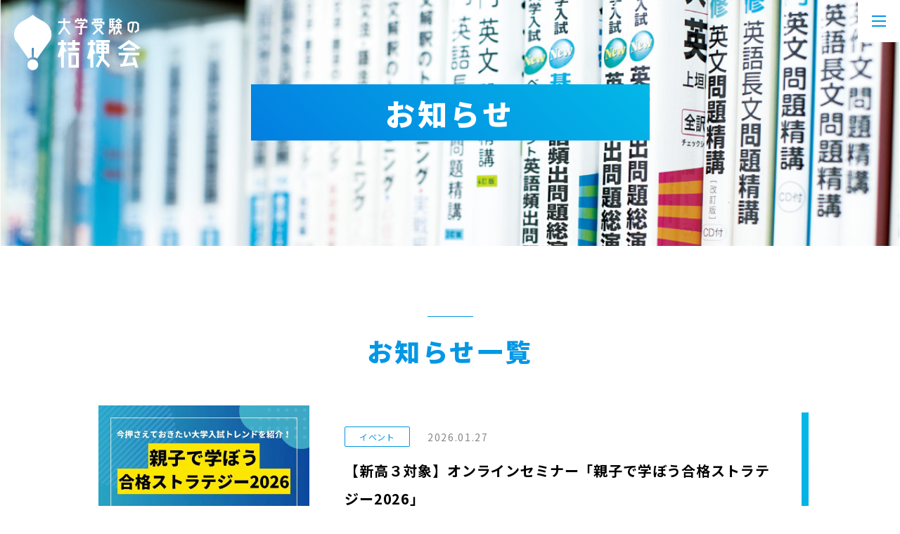

--- FILE ---
content_type: text/html; charset=UTF-8
request_url: https://kikyokai.net/tag/%E9%B6%AF%E8%B0%B7%E9%AB%98%E6%A0%A1/
body_size: 7231
content:
<!DOCTYPE html>
<html lang="ja">
<head>
<meta charset="utf-8">
<meta name="keywords" content="">
<meta name="description" content="お知らせ・ブログページ | 岐阜県大垣市の大垣駅前にある大学受験専門学習塾桔梗会は、志望大学合格を実現する「夢」を叶える場所。大学受験ストラテジスト加藤哲也があなたを志望大学合格へ導きます。教室指導だけでなくオンライン指導も人気で全国の受験生をサポートしています。">
<title>お知らせ一覧 | 大学受験の桔梗会 |  岐阜県大垣市の高校生専門塾</title>
<meta name="viewport" content="width=device-width,initial-scale=1">

<link rel='dns-prefetch' href='//fonts.googleapis.com' />
<link rel='dns-prefetch' href='//s.w.org' />
		<script type="text/javascript">
			window._wpemojiSettings = {"baseUrl":"https:\/\/s.w.org\/images\/core\/emoji\/13.0.0\/72x72\/","ext":".png","svgUrl":"https:\/\/s.w.org\/images\/core\/emoji\/13.0.0\/svg\/","svgExt":".svg","source":{"concatemoji":"https:\/\/kikyokai.net\/wp2\/wp-includes\/js\/wp-emoji-release.min.js?ver=5.5.17"}};
			!function(e,a,t){var n,r,o,i=a.createElement("canvas"),p=i.getContext&&i.getContext("2d");function s(e,t){var a=String.fromCharCode;p.clearRect(0,0,i.width,i.height),p.fillText(a.apply(this,e),0,0);e=i.toDataURL();return p.clearRect(0,0,i.width,i.height),p.fillText(a.apply(this,t),0,0),e===i.toDataURL()}function c(e){var t=a.createElement("script");t.src=e,t.defer=t.type="text/javascript",a.getElementsByTagName("head")[0].appendChild(t)}for(o=Array("flag","emoji"),t.supports={everything:!0,everythingExceptFlag:!0},r=0;r<o.length;r++)t.supports[o[r]]=function(e){if(!p||!p.fillText)return!1;switch(p.textBaseline="top",p.font="600 32px Arial",e){case"flag":return s([127987,65039,8205,9895,65039],[127987,65039,8203,9895,65039])?!1:!s([55356,56826,55356,56819],[55356,56826,8203,55356,56819])&&!s([55356,57332,56128,56423,56128,56418,56128,56421,56128,56430,56128,56423,56128,56447],[55356,57332,8203,56128,56423,8203,56128,56418,8203,56128,56421,8203,56128,56430,8203,56128,56423,8203,56128,56447]);case"emoji":return!s([55357,56424,8205,55356,57212],[55357,56424,8203,55356,57212])}return!1}(o[r]),t.supports.everything=t.supports.everything&&t.supports[o[r]],"flag"!==o[r]&&(t.supports.everythingExceptFlag=t.supports.everythingExceptFlag&&t.supports[o[r]]);t.supports.everythingExceptFlag=t.supports.everythingExceptFlag&&!t.supports.flag,t.DOMReady=!1,t.readyCallback=function(){t.DOMReady=!0},t.supports.everything||(n=function(){t.readyCallback()},a.addEventListener?(a.addEventListener("DOMContentLoaded",n,!1),e.addEventListener("load",n,!1)):(e.attachEvent("onload",n),a.attachEvent("onreadystatechange",function(){"complete"===a.readyState&&t.readyCallback()})),(n=t.source||{}).concatemoji?c(n.concatemoji):n.wpemoji&&n.twemoji&&(c(n.twemoji),c(n.wpemoji)))}(window,document,window._wpemojiSettings);
		</script>
		<style type="text/css">
img.wp-smiley,
img.emoji {
	display: inline !important;
	border: none !important;
	box-shadow: none !important;
	height: 1em !important;
	width: 1em !important;
	margin: 0 .07em !important;
	vertical-align: -0.1em !important;
	background: none !important;
	padding: 0 !important;
}
</style>
	<link rel='stylesheet' id='wp-block-library-css'  href='https://kikyokai.net/wp2/wp-includes/css/dist/block-library/style.min.css?ver=5.5.17' type='text/css' media='all' />
<link rel='stylesheet' id='wp-pagenavi-css'  href='https://kikyokai.net/wp2/wp-content/plugins/wp-pagenavi/pagenavi-css.css?ver=2.70' type='text/css' media='all' />
<link rel='stylesheet' id='s-NotoSans-css'  href='https://fonts.googleapis.com/css2?family=Noto+Sans+JP:wght@400;500;700;900&#038;display=swap' type='text/css' media='' />
<link rel='stylesheet' id='s-common-css'  href='https://kikyokai.net/wp2/wp-content/themes/kikyokai/css/common.css' type='text/css' media='all' />
<link rel='stylesheet' id='s-archive-css'  href='https://kikyokai.net/wp2/wp-content/themes/kikyokai/css/archive.css' type='text/css' media='all' />
<link rel="https://api.w.org/" href="https://kikyokai.net/wp-json/" /><link rel="alternate" type="application/json" href="https://kikyokai.net/wp-json/wp/v2/tags/181" /><!-- favicon -->
<link rel="icon" href="https://kikyokai.net/wp2/wp-content/themes/kikyokai/favicon.ico" />
<link rel="apple-touch-icon" sizes="180x180" href="https://kikyokai.net/wp2/wp-content/themes/kikyokai/apple-touch-icon.png">
<link rel="icon" type="image/png" href="https://kikyokai.net/wp2/wp-content/themes/kikyokai/android-touch-icon.png" sizes="192x192">
</head>

<body>
<!-- +++++++++++++++++++++++header++++++++++++++++++++++++++ -->
<header class="outer" id="header">
	<h1 class="logo">
		<a href="https://kikyokai.net"><img src="https://kikyokai.net/wp2/wp-content/themes/kikyokai/images/header-logo.png" alt="大学受験の桔梗会"></a>
	</h1>

	<nav>

		<ul id="global">
			<li><a href="https://kikyokai.net/strategist">合格ストラテジスト加藤哲也</a></li>
			<li><a href="https://kikyokai.net/exam">大学受験プレミアムコース</a></li>
			<li><a href="https://kikyokai.net/recommend">総合型・学校推薦型 対策コース</a></li>
			<li><a href="https://kikyokai.net/personal">岐阜高専生 個別指導コース</a></li>
			<li><a href="https://kikyokai.net/technicalcollege">岐阜高専生 大学編入対策コース</a></li>
			<li><a href="https://kikyokai.net/online">オンライン個別指導コース</a></li>
			<li><a href="https://kikyokai.net/info">入塾の流れ</a></li>
			<li class="contact-btn"><a href="https://kikyokai.net/contact">入塾お問い合わせ</a></li>
			<li class="sns">
				<ul>
					<li><a href="https://twitter.com/kikyokai?ref_src=twsrc%5Etfw%7Ctwcamp%5Eembeddedtimeline%7Ctwterm%5Eprofile%3Akikyokai&ref_url=https%3A%2F%2Fkikyokai.net%2F%3Fpost_type%3Dnews" target="_blank"><img src="https://kikyokai.net/wp2/wp-content/themes/kikyokai/images/sns-icon01.svg" alt="twitter"></a></li>
					<li><a href="https://www.facebook.com/teppy8850/" target="_blank"><img src="https://kikyokai.net/wp2/wp-content/themes/kikyokai/images/sns-icon02.svg" alt="facebook"></a></li>
					<li><a href="https://www.instagram.com/kikyokai_daigakujuken_official/" target="_blank"><img src="https://kikyokai.net/wp2/wp-content/themes/kikyokai/images/sns-icon03.svg" alt="instagram"></a></li>
					<li><a href="https://mbp-japan.com/gifu/kikyokai/" target="_blank"><img src="https://kikyokai.net/wp2/wp-content/themes/kikyokai/images/sns-icon04.svg" alt="MBP"></a></li>
				</ul>
			</li>
		</ul>
	</nav>

		<div class="menu-btn">
			<span></span>
			<span></span>
			<span></span>
		</div>
<!-- Google tag (gtag.js) -->
<script async src="https://www.googletagmanager.com/gtag/js?id=G-672PK7QTNC"></script>
<script>
  window.dataLayer = window.dataLayer || [];
  function gtag(){dataLayer.push(arguments);}
  gtag('js', new Date());

  gtag('config', 'G-672PK7QTNC');
</script>
	
</header>
<div id="key-visual" class="outer">
	<h1 id="page-ttl">お知らせ</h1>
</div>

<!-- +++++++++++++++++++++++contents++++++++++++++++++++++++++ -->
<main class="outer">
	<section id="sec01" class="sec">
		<h2 class="sec-ttl01">お知らせ一覧</h2>
		<div class="archive-area inner">

			<ul class="post_list">
					<li>
					<a href="https://kikyokai.net/event/20260211seminar/">
						<figure>
                                                	<img width="1024" height="1024" src="https://kikyokai.net/wp2/wp-content/uploads/2026/01/unnamed.jpg" class="attachment-post-thumbnail size-post-thumbnail wp-post-image" alt="" loading="lazy" srcset="https://kikyokai.net/wp2/wp-content/uploads/2026/01/unnamed.jpg 1024w, https://kikyokai.net/wp2/wp-content/uploads/2026/01/unnamed-300x300.jpg 300w, https://kikyokai.net/wp2/wp-content/uploads/2026/01/unnamed-150x150.jpg 150w, https://kikyokai.net/wp2/wp-content/uploads/2026/01/unnamed-768x768.jpg 768w" sizes="(max-width: 1024px) 100vw, 1024px" />						</figure>
						<div class="post_info">
							<div class="post_info2">
	                                                      	<div class="post_cat">イベント</div>
	                                                      	<p class="post_date">2026.01.27</p>
							</div>
							<h3>【新高３対象】オンラインセミナー「親子で学ぼう合格ストラテジー2026」</h3>
							<p class="post_excerpt">新高３対象　オンラインセミナー「親子で学ぼう合格ストラテジー2026」 &nbsp; 新高3生(現高2生)とその保護者様を対象とした、大学受験セミナーをオンラインで開催します。 &nbsp; ▼国公立を目指す受験生に「大 [&hellip;]</p>
						</div>
					</a>
				</li>
					<li>
					<a href="https://kikyokai.net/news/shouron2026/">
						<figure>
                                                	<img width="480" height="360" src="https://kikyokai.net/wp2/wp-content/uploads/2021/01/image_5061076_640_0.jpg" class="attachment-post-thumbnail size-post-thumbnail wp-post-image" alt="" loading="lazy" srcset="https://kikyokai.net/wp2/wp-content/uploads/2021/01/image_5061076_640_0.jpg 480w, https://kikyokai.net/wp2/wp-content/uploads/2021/01/image_5061076_640_0-300x225.jpg 300w" sizes="(max-width: 480px) 100vw, 480px" />						</figure>
						<div class="post_info">
							<div class="post_info2">
	                                                      	<div class="post_cat">お知らせ</div>
	                                                      	<p class="post_date">2026.01.21</p>
							</div>
							<h3>【共通テスト後から始める】オンライン 小論文添削指導2026</h3>
							<p class="post_excerpt">【共通テスト後から始める】オンライン 小論文指導2026 小論文は字数を埋めればいいだけじゃない。あなたの考えた「説得力のある具体的提案」ができるかがポイントです。 共通テスト終了後から国公立２次試験までの約１ヶ月の期間 [&hellip;]</p>
						</div>
					</a>
				</li>
					<li>
					<a href="https://kikyokai.net/news/202601-02/">
						<figure>
                                                	<img width="930" height="1544" src="https://kikyokai.net/wp2/wp-content/uploads/2026/01/1768790712788@2x.jpg" class="attachment-post-thumbnail size-post-thumbnail wp-post-image" alt="" loading="lazy" srcset="https://kikyokai.net/wp2/wp-content/uploads/2026/01/1768790712788@2x.jpg 930w, https://kikyokai.net/wp2/wp-content/uploads/2026/01/1768790712788@2x-181x300.jpg 181w, https://kikyokai.net/wp2/wp-content/uploads/2026/01/1768790712788@2x-617x1024.jpg 617w, https://kikyokai.net/wp2/wp-content/uploads/2026/01/1768790712788@2x-768x1275.jpg 768w, https://kikyokai.net/wp2/wp-content/uploads/2026/01/1768790712788@2x-925x1536.jpg 925w" sizes="(max-width: 930px) 100vw, 930px" />						</figure>
						<div class="post_info">
							<div class="post_info2">
	                                                      	<div class="post_cat">お知らせ</div>
	                                                      	<p class="post_date">2026.01.21</p>
							</div>
							<h3>【月間予定】2026.01-02　月間予定</h3>
							<p class="post_excerpt">【月次スケジュール】2026年1月 ▼入試直前の高３生へ 本番が近づき、そわそわする時期ですね。ここまで積み上げてきた日々は、必ずあなたの力になっています。完璧じゃなくて大丈夫。今のあなたのままで、落ち着いて一歩を踏み出 [&hellip;]</p>
						</div>
					</a>
				</li>
					<li>
					<a href="https://kikyokai.net/news/202601/">
						<figure>
                                                	<img width="1108" height="1614" src="https://kikyokai.net/wp2/wp-content/uploads/2025/12/1766644430005@2x.jpg" class="attachment-post-thumbnail size-post-thumbnail wp-post-image" alt="" loading="lazy" srcset="https://kikyokai.net/wp2/wp-content/uploads/2025/12/1766644430005@2x.jpg 1108w, https://kikyokai.net/wp2/wp-content/uploads/2025/12/1766644430005@2x-206x300.jpg 206w, https://kikyokai.net/wp2/wp-content/uploads/2025/12/1766644430005@2x-703x1024.jpg 703w, https://kikyokai.net/wp2/wp-content/uploads/2025/12/1766644430005@2x-768x1119.jpg 768w, https://kikyokai.net/wp2/wp-content/uploads/2025/12/1766644430005@2x-1054x1536.jpg 1054w" sizes="(max-width: 1108px) 100vw, 1108px" />						</figure>
						<div class="post_info">
							<div class="post_info2">
	                                                      	<div class="post_cat">お知らせ</div>
	                                                      	<p class="post_date">2025.12.25</p>
							</div>
							<h3>【月間予定】202512-202601 年末年始 休校予定</h3>
							<p class="post_excerpt">【一斉送信】年末年始休校予定 いつも当塾の教育活動にご理解とご協力を賜り、誠にありがとうございます。 年末年始の休校期間について、下記の通りご案内申し上げます。 ▼休校期間 12月31日（水）〜 1月4日（日） 上記期間 [&hellip;]</p>
						</div>
					</a>
				</li>
					<li>
					<a href="https://kikyokai.net/results/goukaku2025/">
						<figure>
                                                	<img width="1810" height="2560" src="https://kikyokai.net/wp2/wp-content/uploads/2025/12/2024-25　総合型・推薦　合格速報-4-scaled.jpg" class="attachment-post-thumbnail size-post-thumbnail wp-post-image" alt="" loading="lazy" srcset="https://kikyokai.net/wp2/wp-content/uploads/2025/12/2024-25　総合型・推薦　合格速報-4-scaled.jpg 1810w, https://kikyokai.net/wp2/wp-content/uploads/2025/12/2024-25　総合型・推薦　合格速報-4-212x300.jpg 212w, https://kikyokai.net/wp2/wp-content/uploads/2025/12/2024-25　総合型・推薦　合格速報-4-724x1024.jpg 724w, https://kikyokai.net/wp2/wp-content/uploads/2025/12/2024-25　総合型・推薦　合格速報-4-768x1086.jpg 768w, https://kikyokai.net/wp2/wp-content/uploads/2025/12/2024-25　総合型・推薦　合格速報-4-1086x1536.jpg 1086w, https://kikyokai.net/wp2/wp-content/uploads/2025/12/2024-25　総合型・推薦　合格速報-4-1448x2048.jpg 1448w" sizes="(max-width: 1810px) 100vw, 1810px" />						</figure>
						<div class="post_info">
							<div class="post_info2">
	                                                      	<div class="post_cat">合格実績</div>
	                                                      	<p class="post_date">2025.12.12</p>
							</div>
							<h3>【確定】総合型・学校推薦型 合格実績2025</h3>
							<p class="post_excerpt">【３年次編入】 ●三重大学　工学部 ●豊橋技術科学大学　工学部 【総合型選抜】 ●関西学院大学　商学部 ●関西大学　法学部 ●関西大学　総合情報学部 ●立命館大学　経済学部 ●愛知淑徳大学　人間情報学部 ●岐阜聖徳学園大 [&hellip;]</p>
						</div>
					</a>
				</li>
					<li>
					<a href="https://kikyokai.net/event/2026nanzan/">
						<figure>
                                                	<img width="1280" height="720" src="https://kikyokai.net/wp2/wp-content/uploads/2025/12/きょうつ-1.jpg" class="attachment-post-thumbnail size-post-thumbnail wp-post-image" alt="" loading="lazy" srcset="https://kikyokai.net/wp2/wp-content/uploads/2025/12/きょうつ-1.jpg 1280w, https://kikyokai.net/wp2/wp-content/uploads/2025/12/きょうつ-1-300x169.jpg 300w, https://kikyokai.net/wp2/wp-content/uploads/2025/12/きょうつ-1-1024x576.jpg 1024w, https://kikyokai.net/wp2/wp-content/uploads/2025/12/きょうつ-1-768x432.jpg 768w" sizes="(max-width: 1280px) 100vw, 1280px" />						</figure>
						<div class="post_info">
							<div class="post_info2">
	                                                      	<div class="post_cat">イベント</div>
	                                                      	<p class="post_date">2025.12.09</p>
							</div>
							<h3>【直前講習2026】 南山大対策　英・数・日本史 19,800円から</h3>
							<p class="post_excerpt">【直前講習2026】 南山大対策　英・国・数・日本史 19,800円から 第一志望は「南山大学」!!南山大学合格を目指す高３生のアナタに。 今からできる合格ストラテジーを3つご紹介します。 1.共通テストとはかなり違う。 [&hellip;]</p>
						</div>
					</a>
				</li>
					<li>
					<a href="https://kikyokai.net/news/202512/">
						<figure>
                                                	<img width="1742" height="1358" src="https://kikyokai.net/wp2/wp-content/uploads/2025/12/1762744378629@2x.jpg" class="attachment-post-thumbnail size-post-thumbnail wp-post-image" alt="" loading="lazy" srcset="https://kikyokai.net/wp2/wp-content/uploads/2025/12/1762744378629@2x.jpg 1742w, https://kikyokai.net/wp2/wp-content/uploads/2025/12/1762744378629@2x-300x234.jpg 300w, https://kikyokai.net/wp2/wp-content/uploads/2025/12/1762744378629@2x-1024x798.jpg 1024w, https://kikyokai.net/wp2/wp-content/uploads/2025/12/1762744378629@2x-768x599.jpg 768w, https://kikyokai.net/wp2/wp-content/uploads/2025/12/1762744378629@2x-1536x1197.jpg 1536w" sizes="(max-width: 1742px) 100vw, 1742px" />						</figure>
						<div class="post_info">
							<div class="post_info2">
	                                                      	<div class="post_cat">お知らせ</div>
	                                                      	<p class="post_date">2025.12.01</p>
							</div>
							<h3>【月間予定】2025.12 月間予定</h3>
							<p class="post_excerpt">【月次スケジュール】2025年12月 本格的な文がやってきました。 高３生は、年内入試の合格発表を終え、いよいよ共通テストですね。体調管理を最優先し、十分なアウトプットをする学習体制を作りましょう。 冬休みになっても生活 [&hellip;]</p>
						</div>
					</a>
				</li>
					<li>
					<a href="https://kikyokai.net/news/20251104/">
						<figure>
                                                	<img width="795" height="683" src="https://kikyokai.net/wp2/wp-content/uploads/2025/11/1762274304009.jpg" class="attachment-post-thumbnail size-post-thumbnail wp-post-image" alt="" loading="lazy" srcset="https://kikyokai.net/wp2/wp-content/uploads/2025/11/1762274304009.jpg 795w, https://kikyokai.net/wp2/wp-content/uploads/2025/11/1762274304009-300x258.jpg 300w, https://kikyokai.net/wp2/wp-content/uploads/2025/11/1762274304009-768x660.jpg 768w" sizes="(max-width: 795px) 100vw, 795px" />						</figure>
						<div class="post_info">
							<div class="post_info2">
	                                                      	<div class="post_cat">お知らせ</div>
	                                                      	<p class="post_date">2025.11.05</p>
							</div>
							<h3>【入塾キャンペーン】11/30まで 後期中間テストを何とかしたい!!　岐阜高専生1-3年 お助けします!!</h3>
							<p class="post_excerpt">当ページをご覧いただきありがとうございます。 新たに講師を確保し、新規の岐阜高専生の受け入れができるようになりました。オンライン指導・大垣駅前教室での対面指導ともに募集を再開します。 【期間】11/1-11/30 【特典 [&hellip;]</p>
						</div>
					</a>
				</li>
					<li>
					<a href="https://kikyokai.net/news/202511/">
						<figure>
                                                	<img width="1030" height="1708" src="https://kikyokai.net/wp2/wp-content/uploads/2025/11/1760667011841@2x1.jpg" class="attachment-post-thumbnail size-post-thumbnail wp-post-image" alt="" loading="lazy" srcset="https://kikyokai.net/wp2/wp-content/uploads/2025/11/1760667011841@2x1.jpg 1030w, https://kikyokai.net/wp2/wp-content/uploads/2025/11/1760667011841@2x1-181x300.jpg 181w, https://kikyokai.net/wp2/wp-content/uploads/2025/11/1760667011841@2x1-618x1024.jpg 618w, https://kikyokai.net/wp2/wp-content/uploads/2025/11/1760667011841@2x1-768x1274.jpg 768w, https://kikyokai.net/wp2/wp-content/uploads/2025/11/1760667011841@2x1-926x1536.jpg 926w" sizes="(max-width: 1030px) 100vw, 1030px" />						</figure>
						<div class="post_info">
							<div class="post_info2">
	                                                      	<div class="post_cat">お知らせ</div>
	                                                      	<p class="post_date">2025.11.04</p>
							</div>
							<h3>【月間予定】2025.11 月間予定</h3>
							<p class="post_excerpt">【月次スケジュール】2025年11月 肌寒い日々が続く用になりましたね。 年内入試を控える高３生は、いよいよ入試・合格発表ですね。眼の前の日程を粛々とこなしていきましょう。何事も平常心で、できる限りのことを積み上げていき [&hellip;]</p>
						</div>
					</a>
				</li>
					<li>
					<a href="https://kikyokai.net/news/20251006/">
						<figure>
                                                	<img width="1810" height="2560" src="https://kikyokai.net/wp2/wp-content/uploads/2025/10/み　三井　様　202510　高1大垣東　理数-2_2アップ-scaled.jpg" class="attachment-post-thumbnail size-post-thumbnail wp-post-image" alt="" loading="lazy" srcset="https://kikyokai.net/wp2/wp-content/uploads/2025/10/み　三井　様　202510　高1大垣東　理数-2_2アップ-scaled.jpg 1810w, https://kikyokai.net/wp2/wp-content/uploads/2025/10/み　三井　様　202510　高1大垣東　理数-2_2アップ-212x300.jpg 212w, https://kikyokai.net/wp2/wp-content/uploads/2025/10/み　三井　様　202510　高1大垣東　理数-2_2アップ-724x1024.jpg 724w, https://kikyokai.net/wp2/wp-content/uploads/2025/10/み　三井　様　202510　高1大垣東　理数-2_2アップ-768x1086.jpg 768w, https://kikyokai.net/wp2/wp-content/uploads/2025/10/み　三井　様　202510　高1大垣東　理数-2_2アップ-1086x1536.jpg 1086w, https://kikyokai.net/wp2/wp-content/uploads/2025/10/み　三井　様　202510　高1大垣東　理数-2_2アップ-1448x2048.jpg 1448w" sizes="(max-width: 1810px) 100vw, 1810px" />						</figure>
						<div class="post_info">
							<div class="post_info2">
	                                                      	<div class="post_cat">お知らせ</div>
	                                                      	<p class="post_date">2025.10.06</p>
							</div>
							<h3>【月間予定】2025.10　総合型選抜のピーク</h3>
							<p class="post_excerpt">【月次スケジュール】2025年10月 すっかり秋らしい日々になり、暑さを忘れる時期になりました。 高３生は、総合型選抜・学校推薦型選抜の出願手続きのピークですね。また、共通テストの出願締め切りを迎えました。 １０月は総合 [&hellip;]</p>
						</div>
					</a>
				</li>
					<div class="pager">
		                					</div>
			</ul>
		</div>
	</section>

<!-- +++++++++++++++++++++contents共通+++++++++++++++++++++ -->
	<div class="banners">
		<div class="banner">
			<a href="https://kikyokai.net/info">
				<h2>ご入塾の流れ</h2>
				<p>
学力レベルの不足を理由にお断りは致しません。<br>
まずは「合格ストラテジー 受験相談」にお越し下さい。
				</p>
			</a>
		</div>
		<div class="banner">
			<a href="https://kikyokai.net/contact">
				<h2><img src="https://kikyokai.net/wp2/wp-content/themes/kikyokai/images/index-banner-txt01.svg" alt="CONTACT"></h2>
				<div>入塾お問い合わせ</div>
			</a>
		</div>
	</div>
	<section class="sec" id="access">
		<div class="txt">
			<h2>大学受験の桔梗会</h2>
			<div class="address">
〒503-0901<br>
岐阜県大垣市高屋町1-18第1フジビル 3F 
			</div>
			<p>
大垣駅南口より徒歩1分<br>
金蝶園総本家さんの南隣です
			</p>
			<div class="tel-number">
TEL: 050-7109-6238
			</div>
		</div>
		<div id="googlemap">
<iframe src="https://www.google.com/maps/embed?pb=!1m14!1m8!1m3!1d13014.364854440162!2d136.617764!3d35.36579!3m2!1i1024!2i768!4f13.1!3m3!1m2!1s0x0%3A0x6b384db3d39735df!2z5aSn5a2m5Y-X6aiT44Gu5qGU5qKX5Lya!5e0!3m2!1sja!2sjp!4v1603341695882!5m2!1sja!2sjp" width="600" height="450" frameborder="0" style="border:0;" allowfullscreen="" aria-hidden="false" tabindex="0"></iframe>
		</div>
	</section>
</main>



<footer class="outer" id="footer">
	<div class="logo">
		<a href="https://kikyokai.net"><img src="https://kikyokai.net/wp2/wp-content/themes/kikyokai/images/footer-logo.svg" alt="大学受験の桔梗会"></a>
	</div>
	<ul>
		<li><a href="https://twitter.com/kikyokai?ref_src=twsrc%5Etfw%7Ctwcamp%5Eembeddedtimeline%7Ctwterm%5Eprofile%3Akikyokai&ref_url=https%3A%2F%2Fkikyokai.net%2F%3Fpost_type%3Dnews" target="_blank"><img src="https://kikyokai.net/wp2/wp-content/themes/kikyokai/images/sns-icon01.svg" alt="twitter"></a></li>
		<li><a href="https://www.facebook.com/teppy8850/" target="_blank"><img src="https://kikyokai.net/wp2/wp-content/themes/kikyokai/images/sns-icon02.svg" alt="facebook"></a></li>
		<li><a href="https://www.instagram.com/kikyokai_daigakujuken_official/" target="_blank"><img src="https://kikyokai.net/wp2/wp-content/themes/kikyokai/images/sns-icon03.svg" alt="instagram"></a></li>
		<li><a href="https://mbp-japan.com/gifu/kikyokai/" target="_blank"><img src="https://kikyokai.net/wp2/wp-content/themes/kikyokai/images/sns-icon04.svg" alt="MBP"></a></li>
	</ul>
	<div id="copyrights">Copyright &copy;  岐阜県大垣市の高校生専門塾　大学受験の桔梗会</div>
</footer>

<!-- +++++++++++++++++++++++js++++++++++++++++++++++++++ -->

<script type='text/javascript' src='https://kikyokai.net/wp2/wp-content/themes/kikyokai/js/jquery.js' id='jquery-js'></script>
<script type='text/javascript' src='https://kikyokai.net/wp2/wp-content/themes/kikyokai/js/common.js' id='s-common-js'></script>
<script type='text/javascript' src='https://kikyokai.net/wp2/wp-includes/js/wp-embed.min.js?ver=5.5.17' id='wp-embed-js'></script>
</body>
</html>

--- FILE ---
content_type: text/css
request_url: https://kikyokai.net/wp2/wp-content/themes/kikyokai/css/common.css
body_size: 2624
content:
@charset "UTF-8";

*{
	box-sizing: border-box;
	margin: 0;
	padding: 0;
}
html{
	font-size: 62.5%;
}
body{
	font-family: 'Noto Sans JP', 游ゴシック, YuGothic, メイリオ, Meiryo, "ヒラギノ角ゴ ProN W3", "Hiragino Kaku Gothic ProN",  sans-serif;
	font-size: 1.4rem;
	color: #000;
	font-weight: 400;	
	position: relative;
	letter-spacing: .06em;
}

img{
	border:none;
}

ul,ol{
	list-style: none;
}
li{
	list-style-type: none;
}

a{
	text-decoration:none;
	color:#000;
	transition: .3s all ease;
}
a:hover{
	opacity:0.7;
	filter:alpha(opacity=70);
}

.sp{
	display:none !important;
}

.inner{
	width:100rem;
	margin:0 auto;
	position:relative;
}
.outer{
	width:100%;
	min-width:100rem;
	margin:auto;
	position: relative
}
.pic img,
.pic a{
	display: block;
	width: 100%;
}
.pic img{
	object-fit: cover;
	font-family: "object-fit: cover;";
}
main{
	display: block;
	overflow-x: hidden;
	//background: #fff;
}
table{
	border-collapse: collapse;
}

@media screen and (min-width: 769px){
	a[href^="tel:"]{
		pointer-events: none;
	}
}
/* +++++++++++++++++++++++header++++++++++++++++++++++ */
#header{
	z-index: 99;
}
#header .logo{
	width: 18rem;
	height: 8rem;
	position: absolute;
	left: 2rem;
	top: 2rem;
}
#header .logo *{
	display: block;
	width: 100%;
}
/* +++++++++++++++++++++++nav++++++++++++++++++++++ */
.menu-btn{
	width: 6rem;
	height: 6rem;
	position: fixed;
	right: 0;
	top: 0;
	background: #fff;
	cursor: pointer;
}
.menu-btn span{
	display: block;
	width: 2rem;	
	height: .2rem;
	background: #0396E3;
	position: absolute;
	left: 0;
	right: 0;
	top: 0;
	bottom: 0;
	margin: auto;
	transition: .3s all ease;
}
.menu-btn span:nth-of-type(1){
	transform: translateY(-.7rem);
}
.menu-btn span:nth-of-type(3){
	transform: translateY(.7rem);
}
.menu-btn.opened span:nth-of-type(1){
	transform: translateY(0) rotate(45deg);
}
.menu-btn.opened span:nth-of-type(3){
	transform: translateY(0) rotate(-45deg);
}
.menu-btn.opened span:nth-of-type(2){
	opacity: 0;
	filter: alpha(opacity=0);
}

nav{
	width: 40rem;
	position: fixed;
	right: -40rem;
	top: 0;
	height: 100%;
	overflow: auto;
	background: linear-gradient(90deg, #0387e5, #03b2e9);
	font-size: 1.6rem;
}
nav a{
	color: #fff;
}
#global{
	padding-top: 6rem;
}
#global>li:nth-of-type(1){
	border-top: .1rem solid #fff
}
#global>li{
	padding: 2.5rem;
	border-bottom: .1rem solid #fff
}
#global .sns ul{
	display: flex;
	justify-content: center;
}
#global .sns ul li{
	margin: 0 1.2rem;
}




/* +++++++++++++++++++++++bread-crumbs++++++++++++++++++++++ */




/* +++++++++++++++++++++++footer++++++++++++++++++++++ */
#footer{
	background: linear-gradient(90deg, #0387e5, #03b2e9);
	padding: 8rem 0 3.5rem;	
	text-align: center;
}
#footer .logo{
	width: 13.7rem;
	margin: 0 auto 7.8rem;
}
#footer .logo a,
#footer .logo img{
	display: block;
	width: 100%;
}
#footer ul{
	display: flex;
	justify-content: center;
	align-items: center;
	margin-bottom: 5.5rem;
}
#footer li{
	margin: 0 1.2rem
}
#footer li a,
#footer li img{
	display: block;
}
#copyrights{
	text-align: center;
	font-size: 1rem;
	letter-spacing: 0;
	color: #fff;
}

/* ++++++++++++++++++++++++コンテンツ共通++++++++++++++++++++++++ */
.btn{
	width: 29rem;
	height: 5rem;
	overflow: hidden;
	border-radius: .2rem;
	display: flex;
	align-items: center;
	justify-content: center;
	font-size: 2rem;
	font-weight: 700;
	letter-spacing: .06em;
	margin: auto;
}
.btn.yellow{
	background: #FFEB01;
}
/* ++++++++++++++++++++++++key-visual++++++++++++++++++++++++ */
#key-visual{
	height: 35rem;
	background-repeat: no-repeat;
	background-size: cover;
	background-position: center center;
	padding-top: 12rem;
}

#page-ttl{
	display: flex;
	align-items: center;
	justify-content: center;
	font-size: 4.2rem;
	font-weight: 900;
	color: #fff;
	background: linear-gradient(45deg, #037EE1, #03B8E7);
	width: 56.7rem;
	height: 8rem;
	margin: 0 auto;
	letter-spacing: .1em;
}

/* ++++++++++++++++++++++++footer上部バナー・アクセス+++++++++++++++++++++ */

/* ++++++++++++++++++.banners+++++++++++++++++++ */
.banners{
	display: flex;
	background: #fff;
	height: 34rem;
}
.banner{
	width: 50%;
	height: 100%;
}
.banner h2{
	line-height: 1;
	font-size: 3.2rem;
	font-weight: 900;
	letter-spacing: .12em;
	margin-bottom: 3rem;
}
.banner p{
	line-height: 2;
	letter-spacing: -.02em;
}
.banner a{
	width: 100%;
	height: 100%;
	flex-direction: column;
	display: flex;
	align-items: center;
	justify-content: center;
}
.banner:nth-of-type(1) a{
	background: #FFEB01;
}
.banner:nth-of-type(2) a{
	background: #1B1464;
	color: #fff;
	font-size: 2.4rem;
	font-weight: 900;
	letter-spacing: .12em;
}
.banner:nth-of-type(2) a div{
	display: flex;
	align-items: center;
	justify-content: center;
	width: 30.5rem;
	height: 5.8rem;
	border: .1rem solid #fff;
	border-radius: .2rem;
}

/* ++++++++++++++++++#access+++++++++++++++++++ */
#access{
	max-width: 84rem;
	margin: auto;
	display: flex;
}
#access .txt{
	width: 34rem;
	letter-spacing: 0;
}
#access h2{
	font-size: 2.4rem;
	line-height: 1;
	font-weight: 700;
	margin-bottom: 3rem;
}
#access .address,
#access p{
	line-height: 2;
	margin-bottom: 2.5rem;
}
#access .tel-number{
	font-size: 2rem;
	font-weight: 700;
}
#googlemap{
	width: 50rem;
	height: 34rem;
}
#googlemap>iframe{
	display: block;
	width: 100%;
	height: 100%;
}


/* ++++++++++++++++++++++++各見出しのスタイル++++++++++++++++++++++++ */
.sec{
	padding-top: 10rem;
	padding-bottom: 10rem;
	position: relative;
}
.sec-ttl01{
	text-align: center;
	font-size: 3.6rem;
	line-height: 1;
	font-weight: 900;
	letter-spacing: .1em;
	margin-bottom: 7.5rem;
	color: #0397E4;
}
.sec-ttl01:before{
	content: "";
	display: block;
	width: 6.5rem;
	height: .1rem;
	background: #0397E4;
	margin: 0 auto 3rem;
}
.sec-ttl01.white{
	color: #fff;
}
.sec-ttl01.white:before{
	background: #fff;
}




/* **********************IE用のスタイル************************* */
@media all and (-ms-high-contrast: none){


}



@media screen and (max-width:768px){
	html{
		font-size: 2.666vw;	
	}
	body{
		font-size: 1.4rem;
		overflow-x: hidden;
		width: 100vw;
	}
	body.hidden{
		overflow-y: hidden;
	}
	.pc{
		display:none !important;
	}
	.sp{
		display:block !important;
	}
	.inner{
		width: 100%;
		margin: 0 auto;
		position: relative;
		padding-left: 3rem;
		padding-right: 3rem;
	}
	.outer{
		min-width:100%;
		margin:auto;
	}

/* +++++++++++++++++++++++header++++++++++++++++++++++ */
	#header .logo{
		width: 13rem;
		height: auto
		left: 1.6rem;
	}
/* +++++++++++++++++++++++nav++++++++++++++++++++++ */
	nav{
		width: 100vw;
		right: -100vw;
		overflow: auto;
		background: linear-gradient(90deg, #0387e5, #03b2e9);
		font-size: 1.6rem;
	}
	nav .sns li:nth-of-type(1){
		width: 2.4rem;
	}
	nav .sns li:nth-of-type(2){
		width: 1.4rem;
	}
	nav .sns li:nth-of-type(3){
		width: 2.2rem;
	}
	nav .sns li:nth-of-type(4){
		width: 3.6rem;
	}
	nav .sns a,
	nav .sns img{
		display: block;
		width: 100%;
	}

/* +++++++++++++++++++++++footer++++++++++++++++++++++ */
	#footer{
		padding: 5rem 0 3rem;
	}
	#footer .logo{
		width: 13.5rem;
		margin: 0 auto 7.5rem;
	}

	footer li:nth-of-type(1){
		width: 2.4rem;
	}
	footer li:nth-of-type(2){
		width: 1.4rem;
	}
	footer li:nth-of-type(3){
		width: 2.2rem;
	}
	footer li:nth-of-type(4){
		width: 3.6rem;
	}
	footer li a,
	footer li img{
		display: block;
		width: 100%;
	}
/* ++++++++++++++++++++++++コンテンツ共通++++++++++++++++++++++++ */
	.sec{
		padding-top: 8rem;
		padding-bottom: 8rem;
	}
	.sec-ttl01{
		font-size: 3rem;
		margin-bottom: 6rem;
	}

/* ++++++++++++++++++++++++footer上部バナー・アクセス+++++++++++++++++++++ */

/* ++++++++++++++++++.banners+++++++++++++++++++ */
	.banners{
		flex-direction: column;
		height: auto;
	}
	.banner{
		width: 100%;
		height: 34rem;
	}
	.banner a{
		padding-left: 3rem;
		padding-right: 3rem;
	}
	.banner:nth-of-type(2) a div{
		width: 100%;
	}
	.banner h2{	
		margin-bottom: 3.5rem;
	}
	.banner h2 img{
		width: 100%;
		height: auto;
	}

/* ++++++++++++++++++#access+++++++++++++++++++ */
	#access{
		max-width: 100%;
		margin: auto;
		flex-direction: column;
		padding-bottom: 0;
	}
	#access .txt{
		width: 100%;
		padding-left: 3rem;
		padding-right: 3rem;
		padding-bottom: 7.5rem;
	}
	#access .address,
	#access p{
		margin-bottom: 3rem;
	}
	#access .tel-number{
		font-size: 2rem;
	}
	#googlemap{
		width: 100%;
	}
/* ++++++++++++++++++++++++key-visual++++++++++++++++++++++++ */
#key-visual{
	height: 37.5rem;
	padding-top: 13rem;
}

#page-ttl{
	font-size: 3rem;
	width: 25.3rem;
	height: 11.3rem;
	margin: 0 auto;
	line-height: 1.75;
	text-align: center;
}



/* ++++++++++++++++++++++++パンくずリスト++++++++++++++++++++++++ */






}

--- FILE ---
content_type: text/css
request_url: https://kikyokai.net/wp2/wp-content/themes/kikyokai/css/archive.css
body_size: 1095
content:
@charset "UTF-8";

#key-visual{
	background-image: url(../images/info-key-visual.jpg);
}
.sec-ttl01{
	margin-bottom: 6rem;
}


/* +++++++++++++++++++++sec01+++++++++++++++++++ */

#sec01 .outline{
	text-align: center;
	line-height: 2;
	margin-bottom: 2.5rem;
}
/*#sec01:before {
    content: "";
    display: block;
    width: 100%;
    height: 40rem;
    background: linear-gradient(45deg, #037EE1, #03B8E7);
    position: absolute;
    left: 0;
    bottom: 0;
    z-index: -1;
}*/
.post_list li {
 	width: 100%;
	height: 300px;
	background: #fff;
	display: block;
	margin-bottom: 8rem;
	position: relative;
	transition: 0.4s;
}
.post_list li:hover {
	transform: translate(1rem, 1rem);
	background: #fff;
	transition: 0.4s;

}
.post_list li:after {
    content: "";
    display: block;
    width: 100%;
    height: 100%;
    position: absolute;
    left: 0;
    top: 0;
    transform: translate(1rem, 1rem);
    transition: 0.4s;
    background: linear-gradient(45deg, #037EE1, #03B8E7);
	z-index: -1;
}
.post_list li:hover:after {
	left: -1rem;
	top: -1rem;
}

.post_list li a {
 	display: flex;
	width: 100%;
	height: 100%;
}
.post_list li a:hover {
	opacity: 1;
}
.post_list figure {
 	width: 30%;
	height: 100%;
}
.post_list img {
 	width: 100%;
	max-height: 100%;
	object-fit: cover;
}
.post_list .post_info {
 	width: 70%;
	padding: 3rem 3rem 3rem 5rem;
	background: #fff;

}
.post_list .post_info2 {
 	display: flex;
	align-items: center;
	min-height: 2.4rem;
 	margin-bottom: 1em;
}
.post_info .post_date {
    color: #858585;
    letter-spacing: .12em;
}
.post_info h3 {
	font-size: 2rem;
	line-height: 2em;
 	margin-bottom: 1em;
}
.post_cat {
    display: flex;
    border: .1rem solid #0397E4;
    font-size: 1.2rem;
    align-items: center;
    justify-content: center;
    border-radius: .2rem;
    width: 9.3rem;
    min-height: 2.4rem;
    color: #0397E4;
    padding: .5rem .7rem;
    margin-right: 2.5rem;
    flex-shrink: 0;
}

.wp-pagenavi {
	height: 45px;
	display: flex;
	justify-content: center;
}
.wp-pagenavi a, .wp-pagenavi span {
 	background: #fff;
	color: #0397E4;
	border: none;
	width: 45px;
	height: 45px;
	font-size: 1.6rem;
	display: flex;
	justify-content: center;
	align-items: center;
	margin: 0 0.5em;
}
.wp-pagenavi .current {
 	background: #FFEB01;
}
.wp-pagenavi a:hover, .wp-pagenavi span.current {
 	border-color: #0397e4;
}



@media screen and (max-width: 768px){
	#key-visual{
		background-image: url(../images/sp-info-key-visual.jpg);
		padding-top: 16rem;
	}
	#page-ttl{
		height: 6rem;
	}
	.sec-ttl01{
		margin-bottom: 3rem;
		line-height: 1.75;
	}
/*	#sec01 {
 		padding-bottom: 0;
	} */
	#sec01 .sec-ttl01{
		margin-bottom: 3rem;
	}
	#sec01 .outline{
		margin: 0 auto;
		margin-bottom: 3.5rem;
		width: 90%;
	}
/*	#sec01:before {
	 	display: none;
	} */

	.post_list li {
	    width: 100%;
	    height: auto;
	    margin-bottom: 8rem;
	}
	.post_list li a {
	 	flex-direction: column;
	}
	.post_list figure {
	    width: 100%;
	    height: calc( 100vw - 6rem );
	}
	.post_list .post_info {
		width: 100%;
		padding: 1rem;
	}
	.post_info h3 {
	    font-size: 1.6rem;
	    line-height: 1.5em;
	    margin-bottom: 1em;
	}
	.post_excerpt {
	 	display: none;
	}

	.wp-pagenavi a, .wp-pagenavi span {
	 	border: 1px solid #0397e4;
		width: 10vw;
		height: 10vw;
		font-size: 1.2rem;
		margin: 0 0.3rem;
	}


}

--- FILE ---
content_type: image/svg+xml
request_url: https://kikyokai.net/wp2/wp-content/themes/kikyokai/images/sns-icon01.svg
body_size: 739
content:
<?xml version="1.0" encoding="utf-8"?>
<!-- Generator: Adobe Illustrator 12.0.0, SVG Export Plug-In . SVG Version: 6.00 Build 51448)  -->
<!DOCTYPE svg PUBLIC "-//W3C//DTD SVG 1.1//EN" "http://www.w3.org/Graphics/SVG/1.1/DTD/svg11.dtd" [
	<!ENTITY ns_svg "http://www.w3.org/2000/svg">
	<!ENTITY ns_xlink "http://www.w3.org/1999/xlink">
]>
<svg  version="1.1" id="レイヤー_1" xmlns="&ns_svg;" xmlns:xlink="&ns_xlink;" width="24.277" height="19.717"
	 viewBox="0 0 24.277 19.717" overflow="visible" enable-background="new 0 0 24.277 19.717" xml:space="preserve">
<path fill="#FFFFFF" d="M21.781,4.914c0.016,0.216,0.016,0.431,0.016,0.646c0,6.578-5.008,14.156-14.157,14.156
	c-2.819,0-5.438-0.816-7.64-2.233c0.4,0.046,0.785,0.062,1.201,0.062c2.326,0,4.468-0.785,6.177-2.125
	c-2.187-0.047-4.02-1.479-4.652-3.451c0.308,0.046,0.617,0.077,0.94,0.077c0.447,0,0.893-0.062,1.309-0.169
	c-2.279-0.463-3.989-2.465-3.989-4.884V6.932c0.662,0.37,1.432,0.601,2.249,0.632C1.894,6.67,1.016,5.145,1.016,3.42
	c0-0.925,0.247-1.771,0.678-2.511c2.449,3.019,6.131,4.99,10.259,5.206c-0.077-0.369-0.123-0.755-0.123-1.14
	C11.83,2.233,14.048,0,16.805,0c1.434,0,2.727,0.601,3.637,1.571c1.123-0.216,2.202-0.632,3.157-1.201
	c-0.37,1.155-1.155,2.125-2.188,2.741c1.002-0.107,1.973-0.386,2.867-0.77C23.599,3.327,22.752,4.205,21.781,4.914"/>
</svg>


--- FILE ---
content_type: image/svg+xml
request_url: https://kikyokai.net/wp2/wp-content/themes/kikyokai/images/sns-icon02.svg
body_size: 710
content:
<?xml version="1.0" encoding="utf-8"?>
<!-- Generator: Adobe Illustrator 12.0.0, SVG Export Plug-In . SVG Version: 6.00 Build 51448)  -->
<!DOCTYPE svg PUBLIC "-//W3C//DTD SVG 1.1//EN" "http://www.w3.org/Graphics/SVG/1.1/DTD/svg11.dtd" [
	<!ENTITY ns_svg "http://www.w3.org/2000/svg">
	<!ENTITY ns_xlink "http://www.w3.org/1999/xlink">
]>
<svg  version="1.1" id="レイヤー_1" xmlns="&ns_svg;" xmlns:xlink="&ns_xlink;" width="13.002" height="24.277"
	 viewBox="0 0 13.002 24.277" overflow="visible" enable-background="new 0 0 13.002 24.277" xml:space="preserve">
<path fill="#FFFFFF" d="M12.15,13.656l0.674-4.394H8.608V6.411c0-1.201,0.589-2.373,2.479-2.373h1.916V0.297
	c0,0-1.74-0.297-3.402-0.297C6.128,0,3.858,2.104,3.858,5.914v3.349H0v4.394h3.858v10.621h4.75V13.656H12.15z"/>
</svg>


--- FILE ---
content_type: application/javascript
request_url: https://kikyokai.net/wp2/wp-content/themes/kikyokai/js/common.js
body_size: 324
content:
$(function(){
	nav_flg=0;
	$(".menu-btn").click(function(){
		ww=window.innerWidth;

		if(nav_flg==0){
			$("nav").stop().animate({
				"right": 0
			},300);
			nav_flg=1;
		}else{
			if(ww>768){
				right_val="-100vw";
			}else{
				right_val="-40rem";
			}

			$("nav").stop().animate({
				"right": right_val
			},300);
			nav_flg=0;
		}
		$(this).toggleClass("opened");
		$("body").toggleClass("hidden");
	});
});